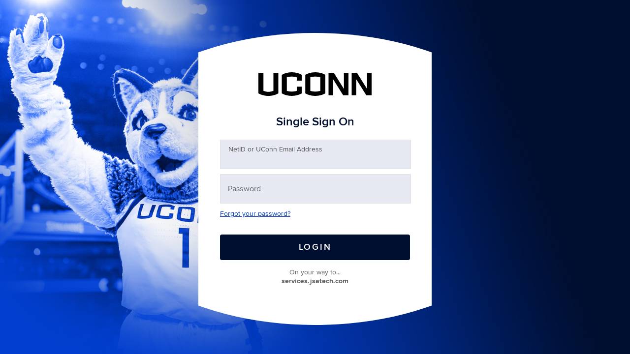

--- FILE ---
content_type: text/html;charset=UTF-8
request_url: https://login.uconn.edu/cas/login?service=https%3A%2F%2Fservices.jsatech.com%2Flogin.php%3Fcid%3D135%26
body_size: 10365
content:
<!DOCTYPE html><html lang="en_US">

<head>
    <meta charset="UTF-8" /><meta http-equiv="X-UA-Compatible" content="IE=edge" /><meta name="viewport" content="width=device-width, initial-scale=1, shrink-to-fit=no" /><title>CAS - Central Authentication Service NetID Single Sign On</title>
    <meta http-equiv="X-UA-Compatible" content="IE=edge"/><meta name="viewport" content="width=device-width, initial-scale=1, shrink-to-fit=no"/>
        <link rel="stylesheet" type="text/css" href="/cas/webjars/normalize.css/8.0.1/normalize.css" /><link rel="stylesheet" type="text/css" href="/cas/webjars/bootstrap/5.3.3/css/bootstrap-grid.min.css" /><link rel="stylesheet" type="text/css" href="/cas/webjars/material-components-web/14.0.0/dist/material-components-web.min.css" /><link rel="stylesheet" type="text/css" href="/cas/webjars/mdi__font/7.4.47/css/materialdesignicons.min.css" /><link rel="stylesheet" type="text/css" href="/cas/webjars/datatables/2.1.0/css/dataTables.dataTables.css" /><link rel="stylesheet" type="text/css" href="/cas/css/cas.css" /><link rel="stylesheet" type="text/css" href="/cas/css/custom.css" /><link rel="shortcut icon" href="/cas/favicon.ico" /></head>

<body class="login mdc-typography">
    <script type="text/javascript" src="/cas/webjars/jquery/3.7.1/jquery.min.js"></script>
<script type="text/javascript" src="/cas/webjars/datatables/2.1.0/js/dataTables.js"></script>

<script type="text/javascript" src="/cas/webjars/es5-shim/4.5.9/es5-shim.min.js"></script>
    <script type="text/javascript" src="/cas/webjars/css-vars-ponyfill/2.4.7/dist/css-vars-ponyfill.min.js"></script>
    <script type="text/javascript" src="/cas/webjars/material-components-web/14.0.0/dist/material-components-web.min.js"></script>
<script type="text/javascript" src="/cas/js/cas.js"></script>
<script type="text/javascript" src="/cas/js/material.js"></script>
<script type="text/javascript" src="/cas/js/custom.js"></script>
<script>
    if (typeof resourceLoadedSuccessfully === "function") {
        resourceLoadedSuccessfully();
    }
    $(() => {
        typeof cssVars === "function" && cssVars({onlyLegacy: true});
    });
    let trackGeoLocation = false;
</script>

<div>

    <script>let countMessages = 0;</script>
    <div
            class="mdc-dialog cas-notification-dialog modal"
            id="cas-notification-dialog" role="alertdialog"
            aria-modal="true" aria-labelledby="notif-dialog-title"
            aria-describedby="notif-dialog-content">
        <div class="mdc-dialog__container modal-dialog">
            <div class="mdc-dialog__surface modal-content">
                <div class="mdc-dialog__content modal-body" id="notif-dialog-content">
                    <div id="cookiesSupportedDiv" class="cas-notification-message mdc-typography--body1" style="display: none">
                        <h3 class="mdc-typography--headline6 mdi mdi-alert-circle fas fa-exclamation-circle">Cookies Disabled</h3>
                        <p class="text-wrap small">Your browser does not support cookies. The browser's ability to store or read cookies is essential for single sign-on to work. Please consult your browser settings and ensure cookie support is turned on.</p>
                    </div>

                </div>
                <footer class="mdc-dialog__actions modal-footer">
                    <button type="button" class="mdc-button mdc-button--raised mdc-dialog__button btn btn-primary"
                            data-mdc-dialog-action="accept"
                            data-mdc-dialog-button-default
                            data-bs-dismiss="modal">
                        <span class="mdc-button__label">OK</span>
                    </button>
                </footer>
            </div>
        </div>
        <div class="mdc-dialog__scrim"></div>
    </div>

    <script type="text/javascript">
        function supportsCookies() {
            try {
                document.cookie = 'testcookie=1';
                let ret = document.cookie.indexOf('testcookie=') !== -1;
                document.cookie = 'testcookie=1; expires=Thu, 01-Jan-1970 00:00:01 GMT';
                return ret;
            } catch (e) {
                console.log(e);
                return false;
            }
        }
        document.addEventListener('DOMContentLoaded', () => {
            if (!supportsCookies()) {
                countMessages++;
                window.jQuery('#cookiesSupportedDiv').show();
            }

            if (countMessages === 0) {
                window.jQuery('#notifications-count').remove();
                window.jQuery('#cas-notifications-menu').remove();
            } else {
                window.jQuery('#notifications-count').text(`(${countMessages})`)
            }
        });
    </script>
</div>

    <div class="mdc-drawer-scrim"></div>

    <div class="mdc-drawer-app-content mdc-top-app-bar--fixed-adjust d-flex justify-content-center">
        <main id="main-content" class="container-lg py-4">
            <div id="content" class="d-flex justify-content-center">
  <div class="d-flex justify-content-center flex-md-row flex-column mdc-card mdc-card-content card flex-grow-1">

    <!-- MAIN FORM --><section id="loginForm"
             class="login-section login-form card-body">
      <div id="focus" class="d-flex flex-column justify-content-between m-auto">

    <div>
      <div id="serviceui" class="mb-4">
        <div class="d-flex align-items-center p-2">
            <div id="servicedesc" class="ml-2">
                <h5><i class="mdi mdi-web"></i>All HTTPS Services</h5>
                <p>All HTTPS services</p>
            </div>
        </div>
    </div>
    </div>

    <div class="form-wrapper">
      <!-- MAIN LOGIN FORM --><form method="post" id="fm1" action="login" onsubmit="loginFormSubmission();">
        <!-- Optional SVG header --><div class="svg-container">
          <svg id="Blue" xmlns="http://www.w3.org/2000/svg" version="1.1" viewBox="0 0 504.01 105.23">
            <path class="st0" d="M66.73,82.83c-6.8,1.99-13.77,4.48-22.24,4.48s-15.44-2.49-22.24-4.48V2.82H0v91.13c12.12,7.14,27.56,11.45,44.48,11.45s32.37-4.31,44.49-11.45V2.82h-22.25v80.01Z"></path><path class="st0" d="M170.85,22.41v14.77h22.25V11.28c-12.12-7.14-27.56-11.28-44.48-11.28s-32.2,4.15-44.32,11.28v82.83c12.11,6.97,27.55,11.12,44.32,11.12s32.36-4.15,44.48-11.12v-30.21h-22.25v18.92c-6.64,1.99-13.77,3.15-22.24,3.15s-15.44-1.15-22.08-3.15V22.41c6.64-2,13.62-3.16,22.08-3.16s15.6,1.16,22.24,3.16Z"></path><path class="st0" d="M208.84,11.13v82.99c12.13,6.97,27.56,11.12,44.49,11.12s32.37-4.15,44.48-11.12V11.13c-12.12-6.98-27.55-11.13-44.48-11.13s-32.36,4.15-44.49,11.13ZM275.58,82.83c-6.81,1.99-13.77,3.15-22.24,3.15s-15.43-1.15-22.24-3.15V22.41c6.81-2.16,13.78-3.16,22.24-3.16s15.44,1.16,22.24,3.16v60.41Z"></path><polygon class="st0" points="380.73 73.36 380.23 73.36 336.07 2.82 312.34 2.82 312.34 102.25 332.43 102.25 332.43 31.7 333.09 31.7 377.23 102.25 400.97 102.25 400.97 2.82 380.73 2.82 380.73 73.36"></polygon><polygon class="st0" points="483.78 73.36 483.28 73.36 439.13 2.82 415.39 2.82 415.39 102.25 435.48 102.25 435.48 31.7 436.13 31.7 480.28 102.25 504.03 102.25 504.03 2.82 483.78 2.82 483.78 73.36"></polygon>
          </svg>
        </div>

        <h2 id="system">Single Sign On</h2>

        <div id="login-form-controls">
          <!-- SSO message (render only if there’s a real existing session) --><section class="cas-field form-group my-3" id="usernameSection">
            <div class="input-wrap">
              <input class="mdc-text-field__input form-control textfield" id="username"
                     size="25" type="text"
                     placeholder="NetID or UConn Email Address"
                     accesskey="n"
                     autocapitalize="none" spellcheck="false" autocomplete="off" required name="username" value="" /><label for="username"><span class="accesskey">N</span>etID or UConn Email Address</label>
            </div>
            <script type="text/javascript">
              /*<![CDATA[*/
              let username = "";
              let disabled = false;
              if (username != null && username !== '') {
                $('#username').val(username);
                if (disabled) { $('#usernameSection').hide(); }
              }
              /*]]>*/
            </script>
          </section>

          <section class="cas-field form-group my-3 mdc-input-group form-group" id="passwordSection">
            <div class="mdc-input-group-field mdc-input-group-field-append">
              <div class="input-wrap">
                <input class="mdc-text-field__input form-control pwd textfield"
                       type="password" id="password" size="25"
                       placeholder="Password"
                       accesskey="p"
                       autocomplete="off" required name="password" value="" /><label for="password"><span class="accesskey">P</span>assword</label>
              </div>

              <div class="mt-2">
                <span id="help"><a href="https://netid.uconn.edu/reset_password.php">Forgot your password? </a></span>
              </div>
            </div>
          </section>

          <section class="cas-field form-group my-3">
            </section>

          <section class="cas-field">
            <input type="hidden" name="execution" value="[base64]"/><input type="hidden" name="_eventId" value="submit"/><input type="hidden" name="geolocation"/><input type="hidden" name="deviceFingerprint"/><script type="text/javascript">
              let client = new ClientJS();
              let fingerprint = client.getFingerprint();
              $('[name="deviceFingerprint"]').val(fingerprint);
            </script>
          </section>

          <!-- Primary "Login" submit button --><!-- Editable Button --><button
                class="mdc-button mdc-button--raised btn btn-primary btn-primary"
                id="submitBtn"
                name="submitBtn"
                accesskey="l"
                type="submit">
            	<span class="mdc-button__label" / >Login</button>

	<!-- END - Editable Button --></div>
      </form>
      <!-- END MAIN LOGIN FORM --><!-- Optional X509 and WebAuthn blocks --><div>
        <div id="pmlinks" class="my-2">
        <div>
<!--            <br />
            <span class="mdi mdi-account-question"></span>
            <span th:utext="#{screen.pm.button.forgotpwd('https://pwd.example.org')}">Forgot your password?</span>
        </div> --></div>

        </div>

      <!-- "On your way to ..." message --><p id="message" class="mt-3">On your way to... <span id="destination"></span></p>
      <script>
        var uri = encodeURIComponent(window.location.href);
        uri = uri.split("%3F");
        if (uri[1]) {
          uri = (((((((uri[1]).replace('service%3D','')).replace('http%253A%252F%252F','')).replace('https%253A%252F%252F','')).replace('TARGET%3D','')).replace('https%253a%252f%252f','')).replace('http%253a%252f%252f','')).replace('https%3a%2f%2f','');
          uri = (uri.split("%252F"))[0];
          uri = (uri.split("%252"))[0];
        } else {
          uri = (uri[0].replace('https%3A%2F%2F','')).replace('%2Fcas%2Flogin','');
          uri = (uri.split("%3B"))[0];
        }
        document.getElementById('destination').innerHTML = uri;
      </script>

      <!-- PROMO: External Identity Provider under the destination message --><div id="providerPromo" class="provider-promo mt-2">
        <hr class="provider-promo-sep"/><!-- Updated: static text + "Learn more" hyperlink --><p class="provider-promo-text">
          A new login experience that uses your uconn.edu Microsoft account is coming soon.
          <a href="https://uconn.atlassian.net/wiki/x/AQC1hAY" target="_blank" rel="noopener">Learn more...</a>
        </p>

        <ul class="list-unstyled m-0 provider-promo-list">
          <li class="login-provider-item">
            <form method="post" id="formUConn-Entra" action="/cas/login"><input type="hidden" name="_csrf" value="jE2KUl9o9ZNmXlp8AVJu4v-ZVpSKVukuf_vDEKRWqh5sAHmZunu-N2xQwaRLPzhPYn9a1suve624Z9kDGpnwcpVvkylZME2g"/>
              <button class="mdc-button mdc-button--raised btn btn-primary d-block w-100 provider-promo-btn  mdc-button-azuread2"
                      name="submitButton" type="submit"
                      title="UConn-Entra azuread2"
                      id="UConn-Entra"
                      autoRedirectType="none" redirectUrl="clientredirect?client_name=UConn-Entra&amp;service=https%3A%2F%2Fservices.jsatech.com%2Flogin.php%3Fcid%3D135%26">
                <span class="mdc-button__label">Try it today!</span>
              </button>

              <input type="hidden" name="client_name" value="UConn-Entra" /><input type="hidden" name="_eventId" value="delegatedAuthenticationRedirect" /><input type="hidden" name="execution" value="[base64]" /></form>
          </li>
        </ul>
      </div>

      <script type="text/javascript">
        /*<![CDATA[*/
        var i = "One moment please...";
        var j = "Login";
        $(window).on('pageshow', function () {
          $(':submit').prop('disabled', false);
          $(':submit').attr('value', j);
        });
        $(document).ready(function () {
          $("#fm1").submit(function () {
            $(":submit").attr("disabled", true);
            $(":submit").attr("value", i);
            return true;
          });
        });
        /*]]>*/
      </script>
    </div>
  </div>
    </section>

    <!-- SEPARATE PROVIDERS PANEL (only when inline is OFF) --><span>
      </span>

    <!-- QR LOGIN (unchanged) --></div>
</div>
        </main>
    </div>

    </body>

</html>


--- FILE ---
content_type: text/css;charset=UTF-8
request_url: https://login.uconn.edu/cas/css/cas.css
body_size: 26126
content:
@media all {
  .mdc-text-field__input::placeholder {
    opacity: 1 !important;
  }
}


/* ==================================

UConn NetID Login

by Brian Dunnigan

January 2025

================================== */


/* #Reset & Basics (Inspired by E. Meyers)
================================================== */
html, body, div, span, applet, object, iframe, h1, h2, h3, h4, h5, h6, p, blockquote, pre, a, abbr, acronym, address, big, cite, code, del, dfn, em, img, ins, kbd, q, s, samp, small, strike, strong, sub, sup, tt, var, b, u, i, center, dl, dt, dd, ol, ul, li, fieldset, form, label, legend, table, caption, tbody, tfoot, thead, tr, th, td, article, aside, canvas, details, embed, figure, figcaption, footer, header, hgroup, menu, nav, output, ruby, section, summary, time, mark, audio, video {
    margin: 0;
    padding: 0;
    border: 0;
    font-size: 100%;
    font: inherit;
    vertical-align: baseline; }
article, aside, details, figcaption, figure, footer, header, hgroup, menu, nav, section {
    display: block; }
body {
    line-height: 1; }
ol, ul {
    list-style: none; }
blockquote, q {
    quotes: none; }
blockquote:before, blockquote:after,
q:before, q:after {
    content: '';
    content: none; }
table {
    border-collapse: collapse;
    border-spacing: 0; }
		




/* #Fonts
================================================== */
/*
 * Web Fonts from fontspring.com
 *
 * All OpenType features and all extended glyphs have been removed.
 * Fully installable fonts can be purchased at http://www.fontspring.com
 *
 * The fonts included in this stylesheet are subject to the End User License you purchased
 * from Fontspring. The fonts are protected under domestic and international trademark and 
 * copyright law. You are prohibited from modifying, reverse engineering, duplicating, or
 * distributing this font software.
 *
 * (c) 2010-2012 Fontspring
 *
 *
 *
 *
 * The fonts included are copyrighted by the vendor listed below.
 *
 * Vendor:      Mark Simonson Studio
 * License URL: http://www.fontspring.com/fflicense/mark-simonson-studio
 *
 *
 */
 
 @font-face {
	font-family: 'Proxima Nova';
	src: url('../fonts/proximanova_regular/ProximaNova-Reg-webfont.eot');
	src: url('../fonts/proximanova_regular/ProximaNova-Reg-webfont.eot?#iefix') format('embedded-opentype'),
		 url('../fonts/proximanova_regular/ProximaNova-Reg-webfont.svg#proxima_nova_rgregular') format('svg'),
		 url('../fonts/proximanova_regular/ProximaNova-Reg-webfont.woff') format('woff'),
		 url('../fonts/proximanova_regular/ProximaNova-Reg-webfont.ttf') format('truetype');
	font-weight: normal;
	font-style: normal;
	}		 


@font-face {
	font-family: 'Proxima Nova';
	src: url('../fonts/proximanova_semibold/ProximaNova-Sbold-webfont.eot');
	src: url('../fonts/proximanova_semibold/ProximaNova-Sbold-webfont.eot?#iefix') format('embedded-opentype'),
		 url('../fonts/proximanova_semibold/ProximaNova-Sbold-webfont.svg#proxima_nova_ltsemibold') format('svg'),
		 url('../fonts/proximanova_semibold/ProximaNova-Sbold-webfont.woff') format('woff'),
		 url('../fonts/proximanova_semibold/ProximaNova-Sbold-webfont.ttf') format('truetype');
	font-weight: 500;
	font-style: normal;
	}


@font-face {
	font-family: 'Proxima Nova';
	src: url('../fonts/proximanova_bold/ProximaNova-Bold-webfont.eot');
	src: url('../fonts/proximanova_bold/ProximaNova-Bold-webfont.eot?#iefix') format('embedded-opentype'),
		 url('../fonts/proximanova_bold/ProximaNova-Bold-webfont.svg#proxima_nova_ltsemibold') format('svg'),
		 url('../fonts/proximanova_bold/ProximaNova-Bold-webfont.woff') format('woff'),
		 url('../fonts/proximanova_bold/ProximaNova-Bold-webfont.ttf') format('truetype');
	font-weight: bold;
	font-style: normal;
	}
	
	
	

/* Utilities */

.accessibility {
	visibility:hidden;
	position:absolute;
	height:0;
	width:0;
}
	

/* ================================================== */

html {
height: 100%;
  min-height: 100%;
}


body {
	font-family:'Proxima Nova', Helevtica, Arial, sans-serif;
	background: rgb(1,62,205);
    background: linear-gradient(135deg, rgba(1,62,205,1) 0%, rgba(0,14,47,1) 100%);
	background-size: cover !important;
    background-repeat:no-repeat;
    height: 100%!important;
    min-height: 100%;
	}

@media (max-width:600px) {
    body {
        background-image:none !important;
			background: rgb(1,62,205) !important;;
    background: linear-gradient(135deg, rgba(1,62,205,1) 0%, rgba(0,14,47,1) 100%) !important;;
    }
}

#wrap {
	width:470px;
	margin:auto;
	padding:50px 0 40px;
	}
	.lte8 #wrap {
		position:relative;
		left:50%;
		margin-left:-180px;	
		}

@media (max-width:600px) {
	#wrap {
		width:90%;
		padding-top:10px;
	}
}
				
	 h2 {
		margin: 0;
		font-size:24px;
		text-align:center;
		color:#000e2f;
		font-weight:500;
		}
	 #message,
	 #slogan {
		color:#616161;
		text-align:center;
		margin: 30px 0px 0px;
		font-size:14px;
		line-height:18px;
		display: block;
		}
			#destination {
				display:block;
				width:100%;
				text-overflow:ellipsis;
				overflow:hidden;
				font-family: 'Proxima Nova', sans-serif;
				font-weight:bold;
				text-align: center;
				}

#focus {
	/*! background-color:white; */
	/*! padding:30px 50px 30px; */
		/*! -moz-box-shadow:0px 2px 2px 0px #b2b2b2; */
		/*! -webkit-box-shadow:0px 2px 2px 0px #b2b2b2; */
	/*! box-shadow:0px 2px 2px 0px #b2b2b2; */
	}



#focus {
  background-color:transparent;
  padding:80px 44px;
  position:relative;
  z-index:1;
  overflow:hidden;
  color:white;
  margin-top:20px;
  margin-bottom:50px;
  line-height:1.6em;
  font-size:16px;
  margin-left:auto;
  margin-right:auto;
  font-family:"proxima nova", sans-serif;
  width: 386px;
}

@media (max-width:600px) {
	#focus {
	   padding:70px 35px;
	}
}

#focus::before {
  border-radius: 100%;
  position: absolute;
  background: white;
  right: -50%;
  left: -50%;
  top:0px;
  bottom:0;
  content: '';
}

#focus * {
  position:relative;
  z-index:2;
}



	
	legend {
		color:#989898;
		margin-bottom:20px;
		}
		legend #destination {
			color:#434343;
			}
	
	label {
		padding-bottom:5px;
		display:block;
		color:#535353;
		visibility:hidden;
		position:absolute !important;
		top: 6px;
		left: 16px;
		}
		.no-supports-placeholder label,
		.lte9 label {
			visibility:visible;
			height:auto;
			position:relative;
			}
			
			
	.row_check {
		margin-top:1.5em;
		font-size:.75em;
		}
		.row_check label {
			visibility:visible!important;
			height:auto!important;
			position:relative!important;
			display:inline!important;
			}
	
	.textfield {
		font-size:16px;
		padding:16px 15px 14px;

		transition: all 200ms;
		}
		.textfield {
			margin-bottom:0;
			}
			#login {
				}
			#password {
				position:relative;
				top:-1px;
				}
		.no-supports-placeholder .textfield,
		.lte9 .textfield {
			margin-bottom:20px;
				-webkit-border-radius:3px !important;
				-moz-border-radius:3px !important;
			border-radius:3px !important;
				-moz-box-shadow:    inset 0px 1px 2px 0px #e5e5e5 !important;
				-webkit-box-shadow: inset 0px 1px 2px 0px #e5e5e5 !important;
			box-shadow:         inset 0px 1px 2px 0px #e5e5e5 !important;
			}
			
			
		
	#submitBtn {
		width:100%;
		padding:30px 0px 28px;
		border:0;
		margin-bottom: 10px;
		color: #fff;
		font-size: 14px;
		font-weight: 500;
		line-height: 36px;
		text-align: center;
		background: #000e2f;
		text-transform: uppercase;
		letter-spacing:0.15em;
		border-radius:0px;
		box-shadow:none;
		font-family: "proxima nova", sans-serif;
		}
		#submitBtn:hover,
	#submitBtn:active,
	#submitBtn:focus{
			background: #013ECD;
			cursor:pointer;
			}		
	
	#help {
		margin:3px 0px 25px;	
		}
		#help a {
			font-size:14px;
			color:#013ECD;
			}

#description {
	padding:40px 0;
	font-size:11px;
	font-family:Segoe, "Segoe UI", "DejaVu Sans", "Trebuchet MS", Verdana, sans-serif;
	}
	#description p {
		padding-bottom:.4em;
		border-bottom:1px solid #ccc;
		margin-bottom:1em;
		}
	#description li {
		margin:.5em 0;
		text-align:center;
			}


 /* Prelaunch tweaks, June 2015 */
 
 .error-message {
	padding:22px;
	background-color:#f8d7da;
	border:1px solid #f1aeb5;
	margin-bottom:18px;
	color:#2b2b2b;
	}
	.error-headline {
		font-size:16px;
		line-height:16px;
		font-weight:500;
		margin-bottom:14px;
		color: #dc3545;
		}
		.error-flag {
			display:none;
			height:0;
			width:0;
			border: 1px solid transparent;
			border-left-color:#dc3545;
			border-width:6px 11px 6px 11px;
			}
	.error-details {
		font-size:14px;
		line-height:1.4em;
		}
	.error-details a {
		color:#013ECD;
		}
#slogan {
	text-align:left;
	}
	#slogan strong {
		color:#000;
		font-weight:bold;
		}
		
#system {
	margin-bottom:1em;
}



/* Duo and 5.2.4 tweaks */

#uc-footer {
height:30px;
}

#content {
min-height: calc(100vh - 120px);
width: 600px;
margin-left: auto;
margin-right: auto;
margin-top:29px;
z-index: 999;
position: relative;
}

@media (max-width:600px) {
#content {
width: 100%;
}
}

#duo_form {
overflow: hidden;
margin-bottom: 30px;
margin-top: 0px;
-moz-box-shadow: 0px 1px 3px 0px #b2b2b2;
-webkit-box-shadow: 0px 1px 3px 0px #b2b2b2;
box-shadow: 0px 1px 3px 0px #b2b2b2;
}

#login {
overflow: hidden;
margin-top: -1px;
width: 602px;
margin-left: -1px;
}

#login.unauthorized {
width:auto;
}

#login.cas-generic-view {
width:auto;
}


@media (max-width:600px) {
#login {
width:362px;
}
}

#duo_iframe {
margin-bottom:-5px;
height: 500px;
width: inherit; 
}

.textfield {
  /*! width: 100%; */
  line-height: 1.5em;
font-family:"proxima nova", sans-serif;
}

body.login #login {
width:auto !important;
overflow: visible !important; 
}

body.login #content {
margin-top:0px;
}
#iam_wrap {
  width: 100%;
  height: 300px;
  text-align: center;
  margin:auto;
  padding:30px 0 40px;

}

#scaled-frame {
  width: 100%;
  height: 300px;
  margin-top: -1px;
  position:relative;
}


#Blue {
width: 230px;
  margin-left: auto;
  margin-right: auto;
  display: block;
  margin-bottom: 40px;
}


input::-moz-placeholder {
  color:#5F666D;
  opacity:1
}
input::placeholder {
  color:#5F666D;
  opacity:1;
font-family: "proxima nova", sans-serif;
}

#iam_wrap {
    display:none;
}

input:focus, input:not(:placeholder-shown) {
	padding-top:25px;
	padding-bottom:5px;
}


input:focus + label, input:not(:placeholder-shown) + label {
	visibility: visible;
	font-size: 14px;
}

input:focus::-moz-placeholder{
 color: transparent
}


input:focus::-webkit-input-placeholder {
	 color: transparent;
}

.mdc-card {
	background-color:transparent;
	box-shadow:none;
}

.input-wrap {
	width:100%;
	overflow: hidden;
	border:1px solid #e1e1e1;
	background: #E6E9F1;
}


.fa-shield-alt {
  margin-right:6px
}

#main-content {
padding-top:0px !important;
}
 


@media (max-width:767px) {
  #main-content {
   
  /*! width: 90%; */
  position: relative;
  padding-left: 0;
  padding-right: 0;
  margin-left: 20px;
  margin-right: 20px;
padding-top:20px !important;
  /*! display: flex; */
  }
  
  #content {
    padding-top:0px;
    display: block !important;
    width:100%;
    position: relative;
  }
  
  .mdc-top-app-bar--fixed-adjust {
    padding-top: 0px;
    position: relative;
  }
  
  .mdc-card {
    display:block !important;
  }
  
  #focus {
    width:auto;
    margin-left:auto !important;
    margin-right:auto !important;
    padding: 70px 35px;
    position: relative;
    max-width:386px;
  }
}


.fa-shield-alt {
font-size:19px !important;
}

#usernameSection.cas-field {
  margin-bottom:10px !important;
}

#passwordSection.cas-field {
  margin-top:0px !important;;
  margin-bottom:30px !important;
}

.unauthorized-access #focus::before {
  background:#f8d7da;
}


.unauthorized-access * {
  color:#842029;
}

.unauthorized-access h1 {
  font-weight:bold;
  margin-bottom:15px;
  font-size:26px;
  color:#842029;
}

.unauthorized-access #focus {
padding:80px 41px;
}





.cas-generic-view-access #focus::before {
  background: #d4edda; /* Light green */
}

.cas-generic-view-access * {
  color: #155724; /* Dark green for contrast */
}

.cas-generic-view-access h1 {
  font-weight: bold;
  margin-bottom: 15px;
  font-size: 26px;
  color: #155724;
}

.cas-generic-view-access #focus {
  padding: 80px 41px;
}

.cas-generic-view-access ul {
  margin-top:15px;
}

.cas-generic-view-access ul li {
  margin-bottom:5px;
}

.cas-generic-view-access ul li a {
  text-decoration: underline;
}

.cas-generic-view-access ul li a:hover,
.cas-generic-view-access ul li a:active,
.cas-generic-view-access ul li a:focus{
  color:black;
}

.cas-generic-view-access ul li span {
vertical-align: top;
font-size: 19px;
  margin-top: 3px;
  margin-right: 6px;
}



/* Interrupt Page Specific Styling */
#cas-interrupt {
    font-family: Arial, sans-serif;
    background-color: #f8f9fa;
    color: #333;
    margin: 0;
    padding: 0;
}

/* Main Container */
#cas-interrupt .container {
    max-width: 800px;
    margin: 50px auto;
    padding: 20px;
}

/* Card Styling */
#cas-interrupt .mdc-card {
    background: #ffffff;
    border-radius: 8px;
    padding: 20px;
    box-shadow: 0px 4px 8px rgba(0, 0, 0, 0.1);
    text-align: center;
}

/* Header Styling */
#cas-interrupt h1 {
    font-size: 28px;
    font-weight: bold;
    color: #333;
    margin-bottom: 15px;
}

/* Paragraph Text */
#cas-interrupt p {
    font-size: 16px;
    color: #555;
    margin-bottom: 15px;
}

/* Information Alert */
#cas-interrupt .alert-info {
    background-color: #d1ecf1;
    color: #0c5460;
    padding: 15px;
    border: 1px solid #bee5eb;
    border-radius: 5px;
    text-align: left;
}

/* Table Styling */
#cas-interrupt .mdc-data-table {
    width: 100%;
    border-collapse: collapse;
    margin-top: 20px;
}

#cas-interrupt .mdc-data-table th {
    background-color: #007bff;
    color: white;
    padding: 10px;
    text-align: left;
}

#cas-interrupt .mdc-data-table td {
    padding: 10px;
    border: 1px solid #ddd;
}

#cas-interrupt .mdc-data-table tr:nth-child(even) {
    background-color: #f2f2f2;
}

/* Buttons */
#cas-interrupt .mdc-button {
    display: inline-block;
    text-align: center;
    text-decoration: none;
    border-radius: 5px;
    cursor: pointer;
    transition: all 0.3s ease-in-out;
    width: 200px; /* Ensures both buttons are the same width */
    height: 60px; /* Ensures both buttons are the same height */
    font-size: 20px; /* Ensures same text size */
    font-weight: bold;
    padding: 16px 0; /* Centering text inside */
    border: none;
}

/* Proceed Button */
#cas-interrupt .proceed-btn {
    background-color: #007bff;
    color: white;
}

#cas-interrupt .proceed-btn:hover {
    background-color: #0056b3;
    transform: scale(1.05);
}

/* Login Again Button */
#cas-interrupt .login-again-btn {
    background-color: #6c757d;
    color: white;
}

#cas-interrupt .login-again-btn:hover {
    background-color: #5a6268;
    transform: scale(1.05);
}

/* Link Styling */
#cas-interrupt a {
    color: #007bff;
    text-decoration: none;
    font-weight: bold;
}

#cas-interrupt a:hover {
    text-decoration: underline;
    color: #0056b3;
}

/* Form Actions */
#cas-interrupt .form-actions {
    margin-top: 20px;
    display: flex;
    justify-content: center;
    gap: 15px;
    flex-wrap: wrap; /* Ensures buttons don't overflow on small screens */
}

#cas-interrupt .form-actions input[type="submit"] {
    width: 200px; /* Matches button width */
    height: 60px; /* Matches button height */
    font-size: 20px;
    font-weight: bold;
}

/* Alert Box - Ensure it has correct structure */
#cas-interrupt #interrupt-alert {
    display: flex;
    flex-direction: column;
    align-items: flex-start;
    padding: 15px;
    border: 1px solid #bee5eb;
    background-color: #d1ecf1;
    border-radius: 5px;
}

/* Ensure Button is Positioned Correctly */
#cas-interrupt #sspr-button-container {
    display: flex;
    justify-content: flex-end; /* Moves button to the right */
    width: 100%;
    margin-top: 10px;
}

/* SSPR Options Button */
#cas-interrupt #updatenetidaccount {
    display: flex;
    justify-content: center;
    align-items: center;
    width: 180px;
    height: 50px;
    font-size: 12px;
    font-weight: 600;
    text-align: center;
    background-color: #007bff;
    color: white;
    border: 2px solid #007bff;
    border-radius: 5px;
    transition: all 0.3s ease-in-out;
}

/* Hover Effect */
#cas-interrupt #updatenetidaccount:hover {
    background-color: #0056b3;
    border-color: #0056b3;
    transform: scale(1.05);
    color: white;
}


/* Cancel Button Container */
#cancel-container {
    display: flex;
    justify-content: center;  /* Centers the button horizontally */
    margin-top: 20px;
}

/* Cancel Button Styling */
#cancel {
    width: 200px; /* Ensures a consistent button width */
    height: 55px; /* Adjusted height for uniformity */
    font-size: 18px; /* Adjusts font size for better readability */
    font-weight: 600;
    text-align: center;
    background-color: #6c757d;
    color: white;
    border: 2px solid #6c757d;
    border-radius: 5px;
    transition: all 0.3s ease-in-out;
}

/* Hover Effect */
#cancel:hover {
    background-color: #5a6268;
    border-color: #5a6268;
    transform: scale(1.05);
    color: white;
}

#interrupt-image img {
    max-width: 50%; /* Reduces the size to 50% of its original width */
    height: auto; /* Keeps aspect ratio */
    display: block;
    margin: 20px auto; /* Centers the image and adds spacing */
    border: none; /* Removes any border */
    border-radius: 0; /* Ensures no rounded corners */
    box-shadow: none; /* Removes any shadow effect */
}

/* Responsive adjustments for smaller screens */
@media (max-width: 768px) {
    #interrupt-image img {
        max-width: 70%; /* Slightly larger on smaller screens */
    }
}

@media (max-width: 480px) {
    #interrupt-image img {
        max-width: 80%; /* Adjust size for mobile devices */
    }
}


#serviceui {
  display:none;
}



/* === Dynamic Delegated Auth Discovert Styling Fixes === */

/* Wrapper spacing and layout */
.form-netid {
  margin-top: 40px;
  width: 100%;
  max-width: 500px;
}

.form-netid-label {
  display: block;
  margin-bottom: 6px;
  font-size: 14px;
  color: #444;
}

.form-netid-input {
  width: 100%;
  max-width: 500px;
  height: 52px;
  padding: 14px;
  font-size: 18px;
  font-weight: bold;
  line-height: 26px;
  border: 1px solid #ccc;
  border-radius: 4px;
  background-color: white;
  color: #000;
  box-sizing: border-box;
  display: block;
}

/* Buttons */
.form-buttons {
  margin-top: 30px;
}

.form-buttons .mdc-button {
  margin-right: 12px;
}

/* === Delegated Auth Header Styling === */
.delegated-auth-container h2 {
  color: white;
}


/* Delegated Auth Header Intro text styled with mint green for dark blue background */
.delegated-auth-container .intro {
  color: #A5D6A7;           /* Mint green */
  text-align: center;
  margin-top: 20px;
  font-size: 16px;
  line-height: 1.6;
}


/* === Yellow Alert Box Styling === */
.banner-warning {
  background-color: #FFF8E1;   /* Soft yellow */
  border: 1px solid #FFD54F;   /* Medium yellow border */
  color: #795548;              /* Dark text for readability */
  padding: 12px 16px;
  border-radius: 4px;
  margin-bottom: 20px;
}

/* Bold warning text */
.banner-warning p {
  font-weight: bold;
  margin: 0;
}


/* Optional: fade-in animation */
@keyframes fadeIn {
  from { opacity: 0; transform: translateY(-8px); }
  to   { opacity: 1; transform: translateY(0); }
}


/* Disable and hide the "Select Provider" button */
/* body.login #selectIdentityProvider {
  display: none !important;
} */

/* #selectIdentityProvider {
  display: none !important;
  visibility: hidden !important;
  height: 0 !important;
  overflow: hidden !important;
} */

#selectIdentityProvider {
  display: block !important;
  visibility: visible !important;
  height: auto !important;
  overflow: visible !important;
}


/* ===== CAS login layout + External Azure Identity provider button normalization ===== */

/* Single source of truth for column width + button size */
:root {
  --cas-col-width: 560px;   /* was 500px; bump to make buttons wider */
  --cas-btn-height: 56px;   /* a touch taller feels nicer */
  --cas-btn-font: 18px;
}

/* Let the main card wrap and keep sections tidy */
body.login .mdc-card-content {
  flex-wrap: wrap;
  gap: 16px;
}

/* Columns (login form + providers) share the same width cap */
body.login .login-section {
  flex: 1 1 var(--cas-col-width);
  max-width: var(--cas-col-width);
}

/* Keep the provider block centered and capped */
body.login #loginProviders {
  width: 100%;
  max-width: var(--cas-col-width);
  margin: 0 auto;
}

/* Make provider forms/buttons truly fill the column */
body.login #loginProviders .login-provider-item form,
body.login #loginProviders .mdc-button {
  width: 100%;
  display: block;
}

/* Normalize button sizing across both panels */
body.login #loginForm .mdc-button,
body.login #loginProviders .mdc-button,
body.login #inlineLoginProviders .mdc-button {
  height: var(--cas-btn-height) !important;
  font-size: var(--cas-btn-font);
  padding: 0 16px;
  border-radius: 4px;
  display: flex;
  align-items: center;
  justify-content: center;
}

/* Full-width (belt + suspenders) */
body.login #loginProviders .mdc-button,
body.login #inlineLoginProviders .mdc-button {
  width: 100% !important;
}

/* Spacing between multiple provider entries */
body.login #loginProviders .login-provider-item + .login-provider-item,
body.login #inlineLoginProviders .login-provider-item + .login-provider-item {
  margin-top: 12px;
}

/* Reorder so providers appear after the form when using the separate section */
body.login #loginForm { order: 1; }
body.login #loginProviders { order: 2; }

/* Visually merge the separate providers section with the form panel (optional)
   If you keep #loginProviders as a sibling, this removes extra card chrome so it
   looks like it's part of the same panel below the form. */
body.login #loginProviders main.container,
body.login #loginProviders .card,
body.login #loginProviders .card-body {
  margin: 0;
  padding: 0;
  background: transparent;
  border: 0;
  box-shadow: none;
}

/* Keep your existing NETID form capped to the same width */
.form-netid,
.form-netid-input {
  max-width: var(--cas-col-width);
}

/* Optional provider-specific class hook (kept for clarity) */
body.login .mdc-button-azuread2 {
  /* inherits sizing from the rules above */
}


:root {
  --cas-col-width: 500px;  /* original width */
  --cas-btn-height: 52px;
  --cas-btn-font: 18px;
}

/* Keep login form section from stretching */
body.login .login-form.card-body {
  display: flex;
  justify-content: center;
}

/* Cap inner content and center it */
body.login .login-form .form-wrapper {
  width: 100%;
  max-width: var(--cas-col-width);
  margin: 0 auto;
}

/* Inline providers live under the form, same width */
body.login #inlineLoginProviders {
  max-width: var(--cas-col-width);
  margin: 12px auto 0;
}

/* Normalize buttons */
body.login #inlineLoginProviders .mdc-button,
body.login #loginForm .mdc-button {
  width: 100% !important;
  height: var(--cas-btn-height) !important;
  font-size: var(--cas-btn-font);
  display: flex;
  align-items: center;
  justify-content: center;
}

body.login #inlineLoginProviders .login-provider-item + .login-provider-item {
  margin-top: 12px;
}


/* SSO message: readable and compact */
body.login .sso-msg {
  margin: 8px 0 0;
  padding: 10px 12px;
  color: #1b1e21;
  background: #e9f5ff;           /* light info background */
  border: 1px solid #b6e0fe;
  border-radius: 4px;
  font-size: 14px;
  line-height: 1.4;
}

/* Prevent long inline code from pushing width */
body.login .sso-msg code {
  white-space: normal;
  word-break: break-word;
}

/* Keep the form column width stable (if you haven't already) */
:root { --cas-col-width: 500px; }

body.login .login-form .form-wrapper,
body.login #inlineLoginProviders {
  max-width: var(--cas-col-width);
  margin-left: auto;
  margin-right: auto;
}


/* ===== Styling External Azure Identity provider button & Message Window ===== */
:root {
  --cas-col-width: 500px;
  --cas-btn-height: 52px;
  --cas-btn-font: 18px;
  --promo-btn-bg: #013ECD;     /* UConn blue for the promo button */
}

/* ---------------------------------------------------------------------------------
   FEATURE TOGGLE (HIDE/SHOW PROMO)
   - Hidden by default (no class needed).
   - To ENABLE the promo (message + entity ID button), add "promo-enabled" to <body>:
       <body class="login promo-enabled mdc-typography">
   - Alternative: set a data attribute instead:
       <body class="login mdc-typography" data-promo="on">
-----------------------------------------------------------------------------------*/

/* HIDE promo by default */
body.login .provider-promo,
body.login #providerPromo { 
  display: none !important;   /* <--- Hidden parameter: remove this line or add the flag below to show */
}

/* SHOW promo when the feature flag is enabled */
body.login.promo-enabled .provider-promo,
body.login.promo-enabled #providerPromo,
body.login[data-promo="on"] .provider-promo,
body.login[data-promo="on"] #providerPromo {
  display: block !important;
}

/* Keep the column width consistent */
body.login .login-form .form-wrapper,
body.login #inlineLoginProviders,
body.login #providerPromo {
  max-width: var(--cas-col-width);
  margin-left: auto;
  margin-right: auto;
}

/* Promo container */
body.login .provider-promo {
  text-align: center;
  background: #fff;
  padding: 8px 0 0;
}

/* Separator spacing */
body.login .provider-promo-sep {
  margin: 12px 0;
}

/* Promo copy */
body.login .provider-promo-text {
  color: #000;
  margin: 0 0 10px;
  font-size: 14px;
  line-height: 1.4;
}

/* Promo button sizing + color normalization */
body.login .provider-promo-btn {
  width: 100% !important;
  height: var(--cas-btn-height) !important;
  font-size: var(--cas-btn-font);
  display: flex;
  align-items: center;
  justify-content: center;
  background: var(--promo-btn-bg) !important;
}


--- FILE ---
content_type: text/javascript;charset=UTF-8
request_url: https://login.uconn.edu/cas/js/custom.js
body_size: 614
content:
/*
  This JS file is meant to be customized by deployments
  and is intentionally left empty. Anything that is added
  here should be able override the default Javascript in the application.
 */

$(document).ready(function(){

function pic() {
        var bgm = ['images/CAS-1.jpg', 'images/CAS-3.jpg','images/CAS-4.jpg'];

        $('body').css({
            'background' : 'url('+ bgm[Math.floor(Math.random() * bgm.length)] + ') no-repeat',
        });
    }
    pic();

});
